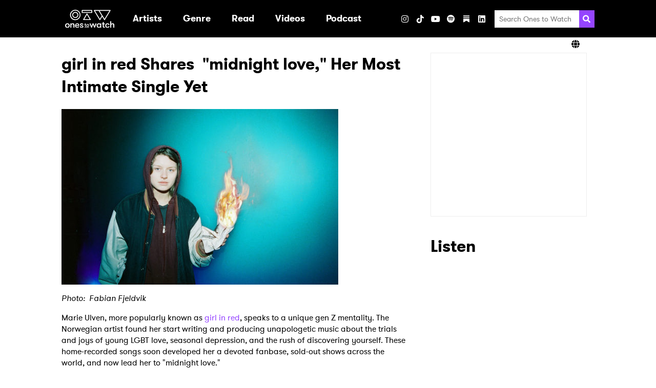

--- FILE ---
content_type: text/html; charset=UTF-8
request_url: https://www.onestowatch.com/en/blog/girl-in-red-midnight-love
body_size: 67553
content:
<!DOCTYPE html>
<html lang="en">

<head>
    <meta charset="UTF-8">
    <meta http-equiv="Content-Type" content="text/html; charset=UTF-8" />
    <meta name="viewport" content="width=device-width, initial-scale=1.0">
    <meta name="title" content="girl in red Shares  &quot;midnight love,&quot; Her Most Intimate Single Yet" />
    <meta name="description" content="&quot;midnight love&quot; is a noted evolution for girl in red." />

    
    <meta property="og:description" content="&quot;midnight love&quot; is a noted evolution for girl in red." />
    <meta property="og:image" content="https://s3-us-west-2.amazonaws.com/onestowatch-v2/girl-in-red-midnight-love_1586894136.jpg" />
    <meta property="og:site_name" content="Ones to Watch" />
    <meta property="og:title" content="Ones To Watch" />
    <meta property="og:type" content="article" />
    <meta property="og:url" content="http://www.onestowatch.com/en/blog/girl-in-red-midnight-love" />
    <meta property="og:locale" content="en_US" />
            <meta property="og:section" content="Entertainment" />
                    <meta property="og:tag" content="singer songwriter" />
                    <meta property="og:tag" content="pop" />
                    <meta property="og:tag" content="indie" />
                    <meta property="og:tag" content="girl in red" />
                    <meta property="og:tag" content="anti pop" />
                    <meta property="og:tag" content="midnight love" />
            
    
    <meta name="twitter:card" content="gallery">
    <meta name="twitter:site" content="@onestowatch">
    <meta name="twitter:creator" content="@onestowatch">
    <meta name="twitter:title" content="Ones To Watch">
    <meta name="twitter:description"
        content="">
    <meta name="twitter:url" content="http://www.onestowatch.com/en/blog/girl-in-red-midnight-love">
    <meta name="twitter:image" content="https://s3-us-west-2.amazonaws.com/onestowatch-v2/girl-in-red-midnight-love_1586894136.jpg">

    <title>girl in red Shares  &quot;midnight love,&quot; Her Most Intimate Single Yet</title>

    <link rel="canonical" content="http://www.onestowatch.com/en/blog/girl-in-red-midnight-love">
    <link rel="icon" href="https://www.onestowatch.com/images/otw-favicon.png"
        type="image/x-icon">
    <link rel="apple-touch-icon" sizes="152x152"
        href="https://www.onestowatch.com/images/otw-apple-touch-icon.png">

    <meta itemprop="name" content="girl in red Shares  &quot;midnight love,&quot; Her Most Intimate Single Yet">
    <meta itemprop="description" content="&quot;midnight love&quot; is a noted evolution for girl in red.">

    <!-- OneTrust Cookies Consent Notice start for onestowatch.com -->
    <script
        src="https://cdn.cookielaw.org/scripttemplates/otSDKStub.js"
        type="text/javascript" charset="UTF-8"
        data-domain-script="842fa397-ffa1-4efa-afa7-5f9890e5d531"></script>
    <script type="text/javascript">
        function OptanonWrapper() {}
    </script>
    <!-- OneTrust Cookies Consent Notice end for onestowatch.com -->

    <link rel="stylesheet" media="all" href="/css/app.css" />
    
            <link rel="stylesheet" media="all" href="/css/post.css" />
    
    <style>
        :root {
            --primary-color: #f3c1ff;
            --secondary-color: #000000;
        }
    </style>

    
            <style></style>
    
    
    <link href="/fontawesome/css/fontawesome.min.css" rel="stylesheet">
    <link href="/fontawesome/css/brands.min.css" rel="stylesheet">
    <link href="/fontawesome/css/solid.min.css" rel="stylesheet">

    
    <script type="text/plain" class="optanon-category-C0004">
    (function(i, s, o, g, r, a, m) {
        i['GoogleAnalyticsObject'] = r;
        i[r] = i[r] || function() {
            (i[r].q = i[r].q || []).push(arguments)
        }, i[r].l = 1 * new Date();
        a = s.createElement(o),
            m = s.getElementsByTagName(o)[0];
        a.async = 1;
        a.src = g;
        m.parentNode.insertBefore(a, m)
    })(window, document, 'script', '//www.google-analytics.com/analytics.js', 'ga');
    ga('create', 'UA-29055693-46', 'auto');
    ga('send', 'pageview');

    function handleVisibilityChange() {
        ga('send', 'event', 'Page Visibility', document.hidden ? "Hidden" : "Visible", window.location.href);
    }
    document.addEventListener("visibilitychange", handleVisibilityChange, false);
</script>

    
    
    

    <script type="text/plain" class="optanon-category-C0004">
        (function(w, d, s, l, i) {
            w[l] = w[l] || [];
            w[l].push({
                'gtm.start': new Date().getTime(),
                event: 'gtm.js',
            });
            var f = d.getElementsByTagName(s)[0],
                j = d.createElement(s),
                dl = l != 'dataLayer' ? '&l=' + l : '';
            j.async = true;
            j.src = 'https://www.googletagmanager.com/gtm.js?id=' + i + dl;
            f.parentNode.insertBefore(j, f);
        })(window, document, 'script', 'dataLayer', "GTM-T6W7FH6");
    </script>
    

    
    <noscript class="optanon-category-C0004">
        <iframe src="https://www.googletagmanager.com/ns.html?id=GTM-T6W7FH6" height="0" width="0"
            style="display:none;visibility:hidden"></iframe>
    </noscript>
    

    
                        </head>

<body class="page-post">

    <header class="header header--has-lang-selector">
    <div class="header__inner-wrapper">
                    <div class="header__logo">
                <a class="logo" href="/en" data-ga-event-category="header" data-ga-event-label="/"
    data-ga-event-action="logo">
    <h1 class="sr-only">Ones2Watch Home</h1>
    <img class="logo__image" src="https://s3-us-west-2.amazonaws.com/onestowatch-v2/logo-o2w-1635877647.svg" alt="" width="96" />
</a>
            </div>
                <div class="menu">
            <nav class="nav">
        <ul class="nav__list nav__list--primary">
                            
                
                                    <li class="nav__item nav__item--primary ">

                                                                                    <a class="nav__link nav__link--primary" href="/en#artist" target=""
                                     data-ga-event-action="internal" data-ga-event-label="artist" data-ga-event-category="header">
                                    <div class="nav__text">Artists</div>
                                </a>
                                                    
                                            </li>
                                            
                
                                    <li class="nav__item nav__item--primary nav__item--has-submenu">

                                                                                    <a aria-haspopup="true" class="nav__link nav__link--primary"
                                    data-action="toggle-dropdown" data-menu-id="Genre"
                                    href="/en/blog" target=""  data-ga-event-action="internal" data-ga-event-label="blog" data-ga-event-category="header" aria-expanded="false">
                                    <div class="nav__text">Genre</div>
                                    <svg xmlns="http://www.w3.org/2000/svg" aria-hidden="true" width="20" class="nav__dropdown-icon"  viewBox="0 0 320 512">
            <path fill="currentColor"
                d="M31.3 192h257.3c17.8 0 26.7 21.5 14.1 34.1L174.1 354.8c-7.8 7.8-20.5 7.8-28.3 0L17.2 226.1C4.6 213.5 13.5 192 31.3 192z" />
        </svg>
                                    </a>
                                                    
                                                                                <ul class="nav__list nav__list--secondary "
                                data-menu="Genre">
                                                                    
                                    <li class="nav__item nav__item--secondary">
                                                                                    <a class="nav__link nav__link--secondary"
                                                href="/en/blog/tag/pop"
                                                target=""
                                                 data-ga-event-action="internal" data-ga-event-label="blog" data-ga-event-category="header">
                                                Pop
                                            </a>
                                        
                                                                            </li>
                                                                    
                                    <li class="nav__item nav__item--secondary">
                                                                                    <a class="nav__link nav__link--secondary"
                                                href="/en/blog/tag/hip-hop"
                                                target=""
                                                 data-ga-event-action="internal" data-ga-event-label="blog" data-ga-event-category="header">
                                                Hip Hop / Rap
                                            </a>
                                        
                                                                            </li>
                                                                    
                                    <li class="nav__item nav__item--secondary">
                                                                                    <a class="nav__link nav__link--secondary"
                                                href="/en/blog/tag/indie"
                                                target=""
                                                 data-ga-event-action="internal" data-ga-event-label="blog" data-ga-event-category="header">
                                                Indie
                                            </a>
                                        
                                                                            </li>
                                                                    
                                    <li class="nav__item nav__item--secondary">
                                                                                    <a class="nav__link nav__link--secondary"
                                                href="/en/blog/tag/afrobeat"
                                                target=""
                                                 data-ga-event-action="internal" data-ga-event-label="blog" data-ga-event-category="header">
                                                Afrobeat
                                            </a>
                                        
                                                                            </li>
                                                                    
                                    <li class="nav__item nav__item--secondary">
                                                                                    <a class="nav__link nav__link--secondary"
                                                href="/en/blog/tag/soul"
                                                target=""
                                                 data-ga-event-action="internal" data-ga-event-label="blog" data-ga-event-category="header">
                                                Soul / R&amp;B
                                            </a>
                                        
                                                                            </li>
                                                                    
                                    <li class="nav__item nav__item--secondary">
                                                                                    <a class="nav__link nav__link--secondary"
                                                href="/en/blog/tag/electronic"
                                                target=""
                                                 data-ga-event-action="internal" data-ga-event-label="blog" data-ga-event-category="header">
                                                Electronic / Dance
                                            </a>
                                        
                                                                            </li>
                                                                    
                                    <li class="nav__item nav__item--secondary">
                                                                                    <a class="nav__link nav__link--secondary"
                                                href="/en/blog/tag/folk"
                                                target=""
                                                 data-ga-event-action="internal" data-ga-event-label="blog" data-ga-event-category="header">
                                                Folk / Singer-Songwriter
                                            </a>
                                        
                                                                            </li>
                                                                    
                                    <li class="nav__item nav__item--secondary">
                                                                                    <a class="nav__link nav__link--secondary"
                                                href="/en/blog/tag/alternative"
                                                target=""
                                                 data-ga-event-action="internal" data-ga-event-label="blog" data-ga-event-category="header">
                                                Alt / Rock
                                            </a>
                                        
                                                                            </li>
                                                                    
                                    <li class="nav__item nav__item--secondary">
                                                                                    <a class="nav__link nav__link--secondary"
                                                href="/en/blog/tag/country"
                                                target=""
                                                 data-ga-event-action="internal" data-ga-event-label="blog" data-ga-event-category="header">
                                                Country
                                            </a>
                                        
                                                                            </li>
                                                            </ul>
                                            </li>
                                            
                
                                    <li class="nav__item nav__item--primary nav__item--has-submenu">

                                                                                    <a aria-haspopup="true" class="nav__link nav__link--primary"
                                    data-action="toggle-dropdown" data-menu-id="Read"
                                    href="/en/blog" target=""  data-ga-event-action="internal" data-ga-event-label="blog" data-ga-event-category="header" aria-expanded="false">
                                    <div class="nav__text">Read</div>
                                    <svg xmlns="http://www.w3.org/2000/svg" aria-hidden="true" width="20" class="nav__dropdown-icon"  viewBox="0 0 320 512">
            <path fill="currentColor"
                d="M31.3 192h257.3c17.8 0 26.7 21.5 14.1 34.1L174.1 354.8c-7.8 7.8-20.5 7.8-28.3 0L17.2 226.1C4.6 213.5 13.5 192 31.3 192z" />
        </svg>
                                    </a>
                                                    
                                                                                <ul class="nav__list nav__list--secondary "
                                data-menu="Read">
                                                                    
                                    <li class="nav__item nav__item--secondary">
                                                                                    <a class="nav__link nav__link--secondary"
                                                href="/en/blog"
                                                target=""
                                                 data-ga-event-action="internal" data-ga-event-label="blog" data-ga-event-category="header">
                                                All Articles
                                            </a>
                                        
                                                                            </li>
                                                                    
                                    <li class="nav__item nav__item--secondary">
                                                                                    <a class="nav__link nav__link--secondary"
                                                href="/en/blog/tag/zine"
                                                target=""
                                                 data-ga-event-action="internal" data-ga-event-label="blog" data-ga-event-category="header">
                                                Zine
                                            </a>
                                        
                                                                            </li>
                                                                    
                                    <li class="nav__item nav__item--secondary">
                                                                                    <a class="nav__link nav__link--secondary"
                                                href="/en/blog/tag/interview"
                                                target=""
                                                 data-ga-event-action="internal" data-ga-event-label="blog" data-ga-event-category="header">
                                                Interviews
                                            </a>
                                        
                                                                            </li>
                                                                    
                                    <li class="nav__item nav__item--secondary">
                                                                                    <a class="nav__link nav__link--secondary"
                                                href="/en/blog/tag/new-artist-discovery"
                                                target=""
                                                 data-ga-event-action="internal" data-ga-event-label="blog" data-ga-event-category="header">
                                                New Artist Discovery
                                            </a>
                                        
                                                                            </li>
                                                                    
                                    <li class="nav__item nav__item--secondary">
                                                                                    <a class="nav__link nav__link--secondary"
                                                href="/en/blog/tag/tour-diary"
                                                target=""
                                                 data-ga-event-action="internal" data-ga-event-label="blog" data-ga-event-category="header">
                                                Tour Diary
                                            </a>
                                        
                                                                            </li>
                                                                    
                                    <li class="nav__item nav__item--secondary">
                                                                                    <a class="nav__link nav__link--secondary"
                                                href="/en/blog/tag/ones-to-catch"
                                                target=""
                                                 data-ga-event-action="internal" data-ga-event-label="blog" data-ga-event-category="header">
                                                Festivals
                                            </a>
                                        
                                                                            </li>
                                                                    
                                    <li class="nav__item nav__item--secondary">
                                                                                    <a class="nav__link nav__link--secondary"
                                                href="/en/blog/tag/album-reviews"
                                                target=""
                                                 data-ga-event-action="internal" data-ga-event-label="blog" data-ga-event-category="header">
                                                Album Reviews
                                            </a>
                                        
                                                                            </li>
                                                                    
                                    <li class="nav__item nav__item--secondary">
                                                                                    <a class="nav__link nav__link--secondary"
                                                href="/en/thenoise"
                                                target=""
                                                 data-ga-event-action="internal" data-ga-event-label="blog" data-ga-event-category="header">
                                                The Noise
                                            </a>
                                        
                                                                            </li>
                                                            </ul>
                                            </li>
                                            
                
                                            
                
                                    <li class="nav__item nav__item--primary nav__item--has-submenu">

                                                                                    <a aria-haspopup="true" class="nav__link nav__link--primary"
                                    data-action="toggle-dropdown" data-menu-id="Videos"
                                    href="/en/videos" target=""  data-ga-event-action="internal" data-ga-event-label="blog" data-ga-event-category="header" aria-expanded="false">
                                    <div class="nav__text">Videos</div>
                                    <svg xmlns="http://www.w3.org/2000/svg" aria-hidden="true" width="20" class="nav__dropdown-icon"  viewBox="0 0 320 512">
            <path fill="currentColor"
                d="M31.3 192h257.3c17.8 0 26.7 21.5 14.1 34.1L174.1 354.8c-7.8 7.8-20.5 7.8-28.3 0L17.2 226.1C4.6 213.5 13.5 192 31.3 192z" />
        </svg>
                                    </a>
                                                    
                                                                                <ul class="nav__list nav__list--secondary "
                                data-menu="Videos">
                                                                    
                                    <li class="nav__item nav__item--secondary">
                                                                                    <a class="nav__link nav__link--secondary"
                                                href="/en/videos"
                                                target=""
                                                 data-ga-event-action="internal" data-ga-event-label="blog" data-ga-event-category="header">
                                                All Videos
                                            </a>
                                        
                                                                            </li>
                                                                    
                                    <li class="nav__item nav__item--secondary">
                                                                                    <a class="nav__link nav__link--secondary"
                                                href="/en/blog/tag/who-is"
                                                target=""
                                                 data-ga-event-action="internal" data-ga-event-label="blog" data-ga-event-category="header">
                                                Who Is?
                                            </a>
                                        
                                                                            </li>
                                                                    
                                    <li class="nav__item nav__item--secondary">
                                                                                    <a class="nav__link nav__link--secondary"
                                                href="/en/blog/tag/bone-apple-tea"
                                                target=""
                                                 data-ga-event-action="internal" data-ga-event-label="blog" data-ga-event-category="header">
                                                Bone Apple Tea
                                            </a>
                                        
                                                                            </li>
                                                                    
                                    <li class="nav__item nav__item--secondary">
                                                                                    <a class="nav__link nav__link--secondary"
                                                href="/en/blog/tag/all-eyes-on"
                                                target=""
                                                 data-ga-event-action="internal" data-ga-event-label="blog" data-ga-event-category="header">
                                                All Eyes On
                                            </a>
                                        
                                                                            </li>
                                                                    
                                    <li class="nav__item nav__item--secondary">
                                                                                    <a class="nav__link nav__link--secondary"
                                                href="/en/blog/tag/quick-6"
                                                target=""
                                                 data-ga-event-action="internal" data-ga-event-label="blog" data-ga-event-category="header">
                                                Quick 6 Interviews
                                            </a>
                                        
                                                                            </li>
                                                                    
                                    <li class="nav__item nav__item--secondary">
                                                                                    <a class="nav__link nav__link--secondary"
                                                href="/en/blog/tag/northside-sessions"
                                                target=""
                                                 data-ga-event-action="internal" data-ga-event-label="blog" data-ga-event-category="header">
                                                Northside Sessions
                                            </a>
                                        
                                                                            </li>
                                                            </ul>
                                            </li>
                                            
                
                                    <li class="nav__item nav__item--primary ">

                                                                                    <a class="nav__link nav__link--primary" href="https://open.spotify.com/show/0BSoOIoMsVr9JTwzGyIxNs" target="_blank"
                                     data-ga-event-action="internal" data-ga-event-label="blog" data-ga-event-category="header">
                                    <div class="nav__text">Podcast</div>
                                </a>
                                                    
                                            </li>
                                            
                
                                    <li class="nav__item nav__item--primary ">

                        
                                            </li>
                                    </ul>
    </nav>
            <ul class="social-links social-links--header">
                        <h3 class="social-links__heading">Visit</h3>
        
                                <li
                class="social-links__item social-links__item--instagram">
                <a aria-label="Instagram" class="social-links__link"
                    href="https://www.instagram.com/onestowatch" target="_blank"
                     data-ga-event-action="social" data-ga-event-label="instagram" data-ga-event-category="header">
                                            <i class="fab fa-instagram"></i>
                                    </a>
            </li>
                                <li
                class="social-links__item social-links__item--tiktok">
                <a aria-label="TikTok" class="social-links__link"
                    href="https://www.tiktok.com/@onestowatch" target="_blank"
                     data-ga-event-action="social" data-ga-event-label="tiktok" data-ga-event-category="header">
                                            <i class="fab fa-tiktok"></i>
                                    </a>
            </li>
                                <li
                class="social-links__item social-links__item--youtube">
                <a aria-label="YouTube" class="social-links__link"
                    href="https://www.youtube.com/channel/UCnWLE7kL8F_gvGRMZIBJRsQ/featured" target="_blank"
                     data-ga-event-action="social" data-ga-event-label="youtube" data-ga-event-category="header">
                                            <i class="fab fa-youtube"></i>
                                    </a>
            </li>
                                <li
                class="social-links__item social-links__item--spotify">
                <a aria-label="Spotify" class="social-links__link"
                    href="https://open.spotify.com/user/onestowatchmedia?si=mRgRKv8lTCa-J2oA7flmNA" target="_blank"
                     data-ga-event-action="social" data-ga-event-label="spotify" data-ga-event-category="header">
                                            <i class="fab fa-spotify"></i>
                                    </a>
            </li>
                                <li
                class="social-links__item social-links__item--substack">
                <a aria-label="Substack" class="social-links__link"
                    href="https://nowwatchingotw.substack.com/" target="_blank"
                     data-ga-event-action="social" data-ga-event-label="substack" data-ga-event-category="header">
                                            <svg role="img" width="12" height="16" viewBox="0 0 21 24" fill="#FFF" stroke-width="1.8" stroke="none" xmlns="http://www.w3.org/2000/svg "><g><title></title><path d="M20.9991 5.40625H0V8.24275H20.9991V5.40625Z"></path><path d="M0 10.8125V24.0004L10.4991 18.1107L21 24.0004V10.8125H0Z"></path><path d="M20.9991 0H0V2.83603H20.9991V0Z"></path></g></svg>
                                    </a>
            </li>
                                <li
                class="social-links__item social-links__item--linkedin">
                <a aria-label="LinkedIn" class="social-links__link"
                    href="https://www.linkedin.com/company/onestowatch/" target="_blank"
                     data-ga-event-action="social" data-ga-event-label="linkedin" data-ga-event-category="header">
                                            <i class="fab fa-linkedin"></i>
                                    </a>
            </li>
            
    
    </ul>
            <ul class="social-links social-links--share social-links--header">
    <h3 class="social-links__heading">Share</h3>
            <li class="social-links__item">
            <button class="social-links__link" data-action="share"
                data-network="facebook"
                data-component="header"
                data-ga-event-category="header"
                data-ga-event-label="facebook"
                data-ga-event-action="social:facebook:share">
                <i class="fab fa-facebook"></i>
            </button>
        </li>
            <li class="social-links__item">
            <button class="social-links__link" data-action="share"
                data-network="twitter"
                data-component="header"
                data-ga-event-category="header"
                data-ga-event-label="twitter"
                data-ga-event-action="social:twitter:share">
                <i class="fab fa-x-twitter"></i>
            </button>
        </li>
    </ul>
            <div class="search">
    <form class="search__form" method="GET" action="/en/search/results">
        <input class="search__input" type="search" placeholder="Search Ones to Watch" name="query">
        <button aria-label="Search" class="search__submit">
            <svg class="search__icon" xmlns="http://www.w3.org/2000/svg" viewBox="0 0 512 512" height="20" width="20">
                <path fill="currentColor"
                    d="M505 442.7L405.3 343c-4.5-4.5-10.6-7-17-7H372c27.6-35.3 44-79.7 44-128C416 93.1 322.9 0 208 0S0 93.1 0 208s93.1 208 208 208c48.3 0 92.7-16.4 128-44v16.3c0 6.4 2.5 12.5 7 17l99.7 99.7c9.4 9.4 24.6 9.4 33.9 0l28.3-28.3c9.4-9.4 9.4-24.6.1-34zM208 336c-70.7 0-128-57.2-128-128 0-70.7 57.2-128 128-128 70.7 0 128 57.2 128 128 0 70.7-57.2 128-128 128z" />
            </svg>
        </button>
    </form>
</div>
        </div>
        
        
        <div class="header__toggler">
            <button class="toggler" data-action="toggle-menu">
    <svg xmlns="http://www.w3.org/2000/svg" aria-hidden="true" width="20" class="toggler__icon"  viewBox="0 0 448 512">
            <path fill="currentColor"
                d="M16 132h416c8.837 0 16-7.163 16-16V76c0-8.837-7.163-16-16-16H16C7.163 60 0 67.163 0 76v40c0 8.837 7.163 16 16 16zm0 160h416c8.837 0 16-7.163 16-16v-40c0-8.837-7.163-16-16-16H16c-8.837 0-16 7.163-16 16v40c0 8.837 7.163 16 16 16zm0 160h416c8.837 0 16-7.163 16-16v-40c0-8.837-7.163-16-16-16H16c-8.837 0-16 7.163-16 16v40c0 8.837 7.163 16 16 16z">
            </path>
        </svg>
    </button>
        </div>
    </div>
            <div class="header__lang-selector">
            <div class="lang-selector">
                <div class="lang-selector__inner-wrapper">
                    <div class="lang-selector__current">
                        <i class="fa fa-solid fa-globe"></i>
                        
                    </div>
                    <ul class="lang-selector__options">
                                                                                                                                <li class="lang-selector__option">
                                <a
                                    href="https://asia.onestowatch.com">Asia</a>
                            </li>
                                            </ul>
                </div>
            </div>
        </div>
    </header>

    <main class="main">
        
        <div class="has-sidebar container">
            <div class="has-sidebar__main">
                                    <article class="post">
            <h2 class="mb-0">girl in red Shares  &quot;midnight love,&quot; Her Most Intimate Single Yet</h2>
    
            <div class="post__content">
            <p><figure class="tmblr-full" data-orig-height="650" data-orig-width="1024"><img src="https://66.media.tumblr.com/51df2d6d3a5b6c7f89ecd0d6f438f33a/c30f75cfb4f689de-77/s540x810/65fdc3873aa11046b157ad49024b0a1f03406d45.jpg" data-orig-height="650" data-orig-width="1024" alt="image"/></figure></p><p><i>Photo:  Fabian Fjeldvik</i></p><p>Marie Ulven, more popularly known as <a href="https://www.onestowatch.com/blog/tag/girl-in-red">girl in red</a>, speaks to a unique gen Z mentality. The Norwegian artist found her start writing and producing unapologetic music about the trials and joys of young LGBT love, seasonal depression, and the rush of discovering yourself. These home-recorded songs soon developed her a devoted fanbase, sold-out shows across the world, and now lead her to "midnight love."<br/></p><blockquote><p><a href="https://www.onestowatch.com/blog/girl-in-red-is-telling-her-truth-qa"><i><b>READ</b>: girl in red Is Telling Her Truth [Q&amp;A]</i></a></p></blockquote><p>"midnight love" is a noted evolution for girl in red. Written from the perspective of the person suffering, Ulven opts for a more subtle approach to impactful songwriting. There is a marked maturity to the piano-driven affair, finding a palpable power in the notes left to hang in the air. </p><p>As the minimalistic production eventually swells, so does Ulven's conviction. "I can't be your midnight love / When your silver is my gold / I can't be your second best / Close but not your favorite," she delivers to the heavens in a verse that is equal parts liberating and transcendent. Three three-minute offering is nothing short of cathartic. girl in red spoke further what is arguably her most intimate single to date, sharing,       </p><blockquote><p><i>"'midnight love' feels like my best work so far. its my first song with a piano, but the approach of writing it was a bit different than usual too. even though i'm singing from my perspective, as the 'victim', in real life it was actually me who was ''bad guy.' a close friend was treated the same way i had treated someone else. like, this dude would text her at night to see if they could meet up, and it kind of gave her false hope that they could be something more, so she always would say yes and be there for him. seeing that so up close gave me some perspective and i realized that my situation was very similar. so this song is pretty much me reflecting on how small i've made someone else feel. even though i never meant be a dick, i was. we met up recently after she heard the song and i apologized. i think she forgave me."</i></p></blockquote><p>girl in red is an artist who has built her budding career on the rapturous fusion of bedroom pop and indie rock, and "midnight love" feels like a critical turning point. A turning point that has the potential to establish girl in red as a generation-defining artist. </p><p>Listen to "midnight love" below:<br/></p><p><iframe src="https://open.spotify.com/embed/album/23QVvMWbWEMcUawebp6mSg" width="300" height="380" frameborder="0"></iframe></p><p><iframe frameborder="0" height="450" style="width:100%;max-width:660px;overflow:hidden;background:transparent;" sandbox="allow-forms allow-popups allow-same-origin allow-scripts allow-storage-access-by-user-activation allow-top-navigation-by-user-activation" src="https://embed.music.apple.com/us/album/midnight-love-single/1503187534"></iframe></p>
        </div>
    
            <div class="post__author">
            <span class="bold">Author</span>:
    <a href="/en/blog/author/maxamillion-polo">Maxamillion Polo</a>
            </div>
    
            <div class="post__date">April 14, 2020</div>
    
            <div class="post__tags">
                            <div class="tag">
        <svg class="tag__icon" aria-hidden="true" xmlns="http://www.w3.org/2000/svg" viewBox="0 0 512 512"
            width="11">
            <path fill="currentColor"
                d="M0 252.118V48C0 21.49 21.49 0 48 0h204.118a48 48 0 0 1 33.941 14.059l211.882 211.882c18.745 18.745 18.745 49.137 0 67.882L293.823 497.941c-18.745 18.745-49.137 18.745-67.882 0L14.059 286.059A48 48 0 0 1 0 252.118zM112 64c-26.51 0-48 21.49-48 48s21.49 48 48 48 48-21.49 48-48-21.49-48-48-48z" />
        </svg>
        <a class="tag__link" href="/en/blog/tag/singer-songwriter">singer songwriter</a>
    </div>
                            <div class="tag">
        <svg class="tag__icon" aria-hidden="true" xmlns="http://www.w3.org/2000/svg" viewBox="0 0 512 512"
            width="11">
            <path fill="currentColor"
                d="M0 252.118V48C0 21.49 21.49 0 48 0h204.118a48 48 0 0 1 33.941 14.059l211.882 211.882c18.745 18.745 18.745 49.137 0 67.882L293.823 497.941c-18.745 18.745-49.137 18.745-67.882 0L14.059 286.059A48 48 0 0 1 0 252.118zM112 64c-26.51 0-48 21.49-48 48s21.49 48 48 48 48-21.49 48-48-21.49-48-48-48z" />
        </svg>
        <a class="tag__link" href="/en/blog/tag/pop">pop</a>
    </div>
                            <div class="tag">
        <svg class="tag__icon" aria-hidden="true" xmlns="http://www.w3.org/2000/svg" viewBox="0 0 512 512"
            width="11">
            <path fill="currentColor"
                d="M0 252.118V48C0 21.49 21.49 0 48 0h204.118a48 48 0 0 1 33.941 14.059l211.882 211.882c18.745 18.745 18.745 49.137 0 67.882L293.823 497.941c-18.745 18.745-49.137 18.745-67.882 0L14.059 286.059A48 48 0 0 1 0 252.118zM112 64c-26.51 0-48 21.49-48 48s21.49 48 48 48 48-21.49 48-48-21.49-48-48-48z" />
        </svg>
        <a class="tag__link" href="/en/blog/tag/indie">indie</a>
    </div>
                            <div class="tag">
        <svg class="tag__icon" aria-hidden="true" xmlns="http://www.w3.org/2000/svg" viewBox="0 0 512 512"
            width="11">
            <path fill="currentColor"
                d="M0 252.118V48C0 21.49 21.49 0 48 0h204.118a48 48 0 0 1 33.941 14.059l211.882 211.882c18.745 18.745 18.745 49.137 0 67.882L293.823 497.941c-18.745 18.745-49.137 18.745-67.882 0L14.059 286.059A48 48 0 0 1 0 252.118zM112 64c-26.51 0-48 21.49-48 48s21.49 48 48 48 48-21.49 48-48-21.49-48-48-48z" />
        </svg>
        <a class="tag__link" href="/en/blog/tag/girl-in-red">girl in red</a>
    </div>
                            <div class="tag">
        <svg class="tag__icon" aria-hidden="true" xmlns="http://www.w3.org/2000/svg" viewBox="0 0 512 512"
            width="11">
            <path fill="currentColor"
                d="M0 252.118V48C0 21.49 21.49 0 48 0h204.118a48 48 0 0 1 33.941 14.059l211.882 211.882c18.745 18.745 18.745 49.137 0 67.882L293.823 497.941c-18.745 18.745-49.137 18.745-67.882 0L14.059 286.059A48 48 0 0 1 0 252.118zM112 64c-26.51 0-48 21.49-48 48s21.49 48 48 48 48-21.49 48-48-21.49-48-48-48z" />
        </svg>
        <a class="tag__link" href="/en/blog/tag/anti-pop">anti pop</a>
    </div>
                            <div class="tag">
        <svg class="tag__icon" aria-hidden="true" xmlns="http://www.w3.org/2000/svg" viewBox="0 0 512 512"
            width="11">
            <path fill="currentColor"
                d="M0 252.118V48C0 21.49 21.49 0 48 0h204.118a48 48 0 0 1 33.941 14.059l211.882 211.882c18.745 18.745 18.745 49.137 0 67.882L293.823 497.941c-18.745 18.745-49.137 18.745-67.882 0L14.059 286.059A48 48 0 0 1 0 252.118zM112 64c-26.51 0-48 21.49-48 48s21.49 48 48 48 48-21.49 48-48-21.49-48-48-48z" />
        </svg>
        <a class="tag__link" href="/en/blog/tag/midnight-love">midnight love</a>
    </div>
                    </div>
        
            <ul class="social-links social-links--share social-links--post">
    <h3 class="social-links__heading">Share</h3>
            <li class="social-links__item">
            <button class="social-links__link" data-action="share"
                data-network="facebook"
                data-component="post"
                data-ga-event-category="post"
                data-ga-event-label="facebook"
                data-ga-event-action="social:facebook:share">
                <i class="fab fa-facebook"></i>
            </button>
        </li>
            <li class="social-links__item">
            <button class="social-links__link" data-action="share"
                data-network="twitter"
                data-component="post"
                data-ga-event-category="post"
                data-ga-event-label="twitter"
                data-ga-event-action="social:twitter:share">
                <i class="fab fa-x-twitter"></i>
            </button>
        </li>
    </ul>
    </article>

                    
                    <script>
                        fetch('https://www.onestowatch.com/api/blogview/girl-in-red-midnight-love').then(response => {
                            console.log('res', response.status)
                        });
                    </script>
                
                                    <section class="blog">
    <h2>Related Articles</h2>
    <div class="tabs">
                                                <div class="tabs__content tabs__content--latest">
                                                                                        <div class="post-summary">

            <a class="post-summary__thumbnail" href="/en/blog/adam-klobi-chases-nostalgia-in-latest-single-fiction-qa" data-ga-event-category="mini blog" data-ga-event-action="/en/blog/girl-in-red-midnight-love" data-ga-event-label="adam-klobi-chases-nostalgia-in-latest-single-fiction-qa">
            <img src="https://s3-us-west-2.amazonaws.com/onestowatch-v2/adam__klobi_18-12-25-837-_edit-1769452305.jpg" alt="Adam Klobi Chases Nostalgia in Latest Single, &quot;FICTION&quot; [Q&amp;A]" class="post-summary__image">
        </a>
    
    <div class="post-summary__content">

                    <a class="post-summary__link" href="/en/blog/adam-klobi-chases-nostalgia-in-latest-single-fiction-qa" data-ga-event-category="mini blog" data-ga-event-action="/en/blog/girl-in-red-midnight-love" data-ga-event-label="adam-klobi-chases-nostalgia-in-latest-single-fiction-qa">
                <h3 class="post-summary__title">Adam Klobi Chases Nostalgia in Latest Single, &quot;FICTION&quot; [Q&amp;A]</h3>
            </a>
        
        <div class="post-summary__snippet">

                            <span class="post-summary__date">January 24, 2026</span>
            
                            We sat down with Adam to hear the latest on his exciting year ahead, as well as comic book illustrators, songs that sound like they were played in your mom&#039;s garage, and Klobi&#039;s very own musical Cinderella story.
            
        </div>

                    <div class="post-summary__author">
                <span class="bold">Author</span>:
    <a href="/en/blog/author/dj-connor">DJ Connor</a>
                </div>
        
                    <div class="post-summary__tags">
                                    <div class="tag">
        <svg class="tag__icon" aria-hidden="true" xmlns="http://www.w3.org/2000/svg" viewBox="0 0 512 512"
            width="11">
            <path fill="currentColor"
                d="M0 252.118V48C0 21.49 21.49 0 48 0h204.118a48 48 0 0 1 33.941 14.059l211.882 211.882c18.745 18.745 18.745 49.137 0 67.882L293.823 497.941c-18.745 18.745-49.137 18.745-67.882 0L14.059 286.059A48 48 0 0 1 0 252.118zM112 64c-26.51 0-48 21.49-48 48s21.49 48 48 48 48-21.49 48-48-21.49-48-48-48z" />
        </svg>
        <a class="tag__link" href="/en/blog/tag/pop">pop</a>
    </div>
                                    <div class="tag">
        <svg class="tag__icon" aria-hidden="true" xmlns="http://www.w3.org/2000/svg" viewBox="0 0 512 512"
            width="11">
            <path fill="currentColor"
                d="M0 252.118V48C0 21.49 21.49 0 48 0h204.118a48 48 0 0 1 33.941 14.059l211.882 211.882c18.745 18.745 18.745 49.137 0 67.882L293.823 497.941c-18.745 18.745-49.137 18.745-67.882 0L14.059 286.059A48 48 0 0 1 0 252.118zM112 64c-26.51 0-48 21.49-48 48s21.49 48 48 48 48-21.49 48-48-21.49-48-48-48z" />
        </svg>
        <a class="tag__link" href="/en/blog/tag/folk">folk</a>
    </div>
                                    <div class="tag">
        <svg class="tag__icon" aria-hidden="true" xmlns="http://www.w3.org/2000/svg" viewBox="0 0 512 512"
            width="11">
            <path fill="currentColor"
                d="M0 252.118V48C0 21.49 21.49 0 48 0h204.118a48 48 0 0 1 33.941 14.059l211.882 211.882c18.745 18.745 18.745 49.137 0 67.882L293.823 497.941c-18.745 18.745-49.137 18.745-67.882 0L14.059 286.059A48 48 0 0 1 0 252.118zM112 64c-26.51 0-48 21.49-48 48s21.49 48 48 48 48-21.49 48-48-21.49-48-48-48z" />
        </svg>
        <a class="tag__link" href="/en/blog/tag/adam-klobi">Adam Klobi </a>
    </div>
                                    <div class="tag">
        <svg class="tag__icon" aria-hidden="true" xmlns="http://www.w3.org/2000/svg" viewBox="0 0 512 512"
            width="11">
            <path fill="currentColor"
                d="M0 252.118V48C0 21.49 21.49 0 48 0h204.118a48 48 0 0 1 33.941 14.059l211.882 211.882c18.745 18.745 18.745 49.137 0 67.882L293.823 497.941c-18.745 18.745-49.137 18.745-67.882 0L14.059 286.059A48 48 0 0 1 0 252.118zM112 64c-26.51 0-48 21.49-48 48s21.49 48 48 48 48-21.49 48-48-21.49-48-48-48z" />
        </svg>
        <a class="tag__link" href="/en/blog/tag/we-were-never-just-friends">WE WERE NEVER JUST FRIENDS </a>
    </div>
                                    <div class="tag">
        <svg class="tag__icon" aria-hidden="true" xmlns="http://www.w3.org/2000/svg" viewBox="0 0 512 512"
            width="11">
            <path fill="currentColor"
                d="M0 252.118V48C0 21.49 21.49 0 48 0h204.118a48 48 0 0 1 33.941 14.059l211.882 211.882c18.745 18.745 18.745 49.137 0 67.882L293.823 497.941c-18.745 18.745-49.137 18.745-67.882 0L14.059 286.059A48 48 0 0 1 0 252.118zM112 64c-26.51 0-48 21.49-48 48s21.49 48 48 48 48-21.49 48-48-21.49-48-48-48z" />
        </svg>
        <a class="tag__link" href="/en/blog/tag/fiction">FICTION </a>
    </div>
                            </div>
        
    </div>
</div>
                                                    <div class="post-summary">

    
    <div class="post-summary__content">

                    <a class="post-summary__link" href="/en/blog/holly-humberstone-befriends-her-ghosts-in-to-love-somebody-the-first-single-from-upcoming-album-cruel-world" data-ga-event-category="mini blog" data-ga-event-action="/en/blog/girl-in-red-midnight-love" data-ga-event-label="holly-humberstone-befriends-her-ghosts-in-to-love-somebody-the-first-single-from-upcoming-album-cruel-world">
                <h3 class="post-summary__title">Holly Humberstone Befriends Her Ghosts in “To Love Somebody,&quot; the First Single from Upcoming Album, Cruel World</h3>
            </a>
        
        <div class="post-summary__snippet">

                            <span class="post-summary__date">January 23, 2026</span>
            
                            Bedroom pop fans around the world rejoice because the queen of moody melodies and heart-piercing lyrics is back.
            
        </div>

                    <div class="post-summary__author">
                <span class="bold">Author</span>:
    <a href="/en/blog/author/giselle-libby">Giselle Libby</a>
                </div>
        
                    <div class="post-summary__tags">
                                    <div class="tag">
        <svg class="tag__icon" aria-hidden="true" xmlns="http://www.w3.org/2000/svg" viewBox="0 0 512 512"
            width="11">
            <path fill="currentColor"
                d="M0 252.118V48C0 21.49 21.49 0 48 0h204.118a48 48 0 0 1 33.941 14.059l211.882 211.882c18.745 18.745 18.745 49.137 0 67.882L293.823 497.941c-18.745 18.745-49.137 18.745-67.882 0L14.059 286.059A48 48 0 0 1 0 252.118zM112 64c-26.51 0-48 21.49-48 48s21.49 48 48 48 48-21.49 48-48-21.49-48-48-48z" />
        </svg>
        <a class="tag__link" href="/en/blog/tag/pop">pop</a>
    </div>
                                    <div class="tag">
        <svg class="tag__icon" aria-hidden="true" xmlns="http://www.w3.org/2000/svg" viewBox="0 0 512 512"
            width="11">
            <path fill="currentColor"
                d="M0 252.118V48C0 21.49 21.49 0 48 0h204.118a48 48 0 0 1 33.941 14.059l211.882 211.882c18.745 18.745 18.745 49.137 0 67.882L293.823 497.941c-18.745 18.745-49.137 18.745-67.882 0L14.059 286.059A48 48 0 0 1 0 252.118zM112 64c-26.51 0-48 21.49-48 48s21.49 48 48 48 48-21.49 48-48-21.49-48-48-48z" />
        </svg>
        <a class="tag__link" href="/en/blog/tag/indie">indie</a>
    </div>
                                    <div class="tag">
        <svg class="tag__icon" aria-hidden="true" xmlns="http://www.w3.org/2000/svg" viewBox="0 0 512 512"
            width="11">
            <path fill="currentColor"
                d="M0 252.118V48C0 21.49 21.49 0 48 0h204.118a48 48 0 0 1 33.941 14.059l211.882 211.882c18.745 18.745 18.745 49.137 0 67.882L293.823 497.941c-18.745 18.745-49.137 18.745-67.882 0L14.059 286.059A48 48 0 0 1 0 252.118zM112 64c-26.51 0-48 21.49-48 48s21.49 48 48 48 48-21.49 48-48-21.49-48-48-48z" />
        </svg>
        <a class="tag__link" href="/en/blog/tag/holly-humberstone">Holly Humberstone </a>
    </div>
                                    <div class="tag">
        <svg class="tag__icon" aria-hidden="true" xmlns="http://www.w3.org/2000/svg" viewBox="0 0 512 512"
            width="11">
            <path fill="currentColor"
                d="M0 252.118V48C0 21.49 21.49 0 48 0h204.118a48 48 0 0 1 33.941 14.059l211.882 211.882c18.745 18.745 18.745 49.137 0 67.882L293.823 497.941c-18.745 18.745-49.137 18.745-67.882 0L14.059 286.059A48 48 0 0 1 0 252.118zM112 64c-26.51 0-48 21.49-48 48s21.49 48 48 48 48-21.49 48-48-21.49-48-48-48z" />
        </svg>
        <a class="tag__link" href="/en/blog/tag/cruel-world">Cruel World </a>
    </div>
                            </div>
        
    </div>
</div>
                                                    <div class="post-summary">

            <a class="post-summary__thumbnail" href="/en/blog/the-man-behind-the-mask-red-leather-on-sobriety-vulnerability-and-his-second-album-tahoe" data-ga-event-category="mini blog" data-ga-event-action="/en/blog/girl-in-red-midnight-love" data-ga-event-label="the-man-behind-the-mask-red-leather-on-sobriety-vulnerability-and-his-second-album-tahoe">
            <img src="https://s3-us-west-2.amazonaws.com/onestowatch-v2/red_leather_t_a_h_o_e_cover_art_f_i_n_a_l-1768969339.jpg" alt="The Man Behind the Mask: Red Leather on Sobriety, Vulnerability, and His Second Album, TAHOE" class="post-summary__image">
        </a>
    
    <div class="post-summary__content">

                    <a class="post-summary__link" href="/en/blog/the-man-behind-the-mask-red-leather-on-sobriety-vulnerability-and-his-second-album-tahoe" data-ga-event-category="mini blog" data-ga-event-action="/en/blog/girl-in-red-midnight-love" data-ga-event-label="the-man-behind-the-mask-red-leather-on-sobriety-vulnerability-and-his-second-album-tahoe">
                <h3 class="post-summary__title">The Man Behind the Mask: Red Leather on Sobriety, Vulnerability, and His Second Album, TAHOE</h3>
            </a>
        
        <div class="post-summary__snippet">

                            <span class="post-summary__date">January 21, 2026</span>
            
                            Western rock artist Red Leather is inviting fans on another immersive journey into his mind and artistry with his upcoming album, TAHOE, set for release on February 27, 2026.
            
        </div>

                    <div class="post-summary__author">
                <span class="bold">Author</span>:
    <a href="/en/blog/author/taylor-brooks">Taylor Brooks</a>
                </div>
        
                    <div class="post-summary__tags">
                                    <div class="tag">
        <svg class="tag__icon" aria-hidden="true" xmlns="http://www.w3.org/2000/svg" viewBox="0 0 512 512"
            width="11">
            <path fill="currentColor"
                d="M0 252.118V48C0 21.49 21.49 0 48 0h204.118a48 48 0 0 1 33.941 14.059l211.882 211.882c18.745 18.745 18.745 49.137 0 67.882L293.823 497.941c-18.745 18.745-49.137 18.745-67.882 0L14.059 286.059A48 48 0 0 1 0 252.118zM112 64c-26.51 0-48 21.49-48 48s21.49 48 48 48 48-21.49 48-48-21.49-48-48-48z" />
        </svg>
        <a class="tag__link" href="/en/blog/tag/pop">pop</a>
    </div>
                                    <div class="tag">
        <svg class="tag__icon" aria-hidden="true" xmlns="http://www.w3.org/2000/svg" viewBox="0 0 512 512"
            width="11">
            <path fill="currentColor"
                d="M0 252.118V48C0 21.49 21.49 0 48 0h204.118a48 48 0 0 1 33.941 14.059l211.882 211.882c18.745 18.745 18.745 49.137 0 67.882L293.823 497.941c-18.745 18.745-49.137 18.745-67.882 0L14.059 286.059A48 48 0 0 1 0 252.118zM112 64c-26.51 0-48 21.49-48 48s21.49 48 48 48 48-21.49 48-48-21.49-48-48-48z" />
        </svg>
        <a class="tag__link" href="/en/blog/tag/country">country</a>
    </div>
                                    <div class="tag">
        <svg class="tag__icon" aria-hidden="true" xmlns="http://www.w3.org/2000/svg" viewBox="0 0 512 512"
            width="11">
            <path fill="currentColor"
                d="M0 252.118V48C0 21.49 21.49 0 48 0h204.118a48 48 0 0 1 33.941 14.059l211.882 211.882c18.745 18.745 18.745 49.137 0 67.882L293.823 497.941c-18.745 18.745-49.137 18.745-67.882 0L14.059 286.059A48 48 0 0 1 0 252.118zM112 64c-26.51 0-48 21.49-48 48s21.49 48 48 48 48-21.49 48-48-21.49-48-48-48z" />
        </svg>
        <a class="tag__link" href="/en/blog/tag/red-leather">Red Leather</a>
    </div>
                                    <div class="tag">
        <svg class="tag__icon" aria-hidden="true" xmlns="http://www.w3.org/2000/svg" viewBox="0 0 512 512"
            width="11">
            <path fill="currentColor"
                d="M0 252.118V48C0 21.49 21.49 0 48 0h204.118a48 48 0 0 1 33.941 14.059l211.882 211.882c18.745 18.745 18.745 49.137 0 67.882L293.823 497.941c-18.745 18.745-49.137 18.745-67.882 0L14.059 286.059A48 48 0 0 1 0 252.118zM112 64c-26.51 0-48 21.49-48 48s21.49 48 48 48 48-21.49 48-48-21.49-48-48-48z" />
        </svg>
        <a class="tag__link" href="/en/blog/tag/ghost-town">GHOST TOWN </a>
    </div>
                            </div>
        
    </div>
</div>
                                                
                                                                        </div>
            </div>
    </section>
                            </div>
            <div class="sidebar">
    <section class="sidebar__section sidebar__section--newsletter">
                    <iframe src="https://nowwatchingotw.substack.com/embed"
                width="480" height="320"
                style="border:1px solid #EEE; background:white;" frameborder="0"
                scrolling="no"></iframe>
        
        
            </section>

            <section class="sidebar__section">
            <h2>Listen</h2>
            <div class="sidebar__embed-code">
                <iframe style="border-radius:12px" src="https://open.spotify.com/embed/playlist/0EVzFau2kULH9e5dwK2OSI?utm_source=generator&theme=0" width="300" height="380" frameBorder="0" allowfullscreen="" allow="autoplay; clipboard-write; encrypted-media; fullscreen; picture-in-picture" loading="lazy"></iframe>
            </div>
        </section>
    
    
    <section class="sidebar__section sidebar__section--ad">
            </section>
</div>

<div data-modal-id="subscribe" class="modal">
    <div class="modal__backdrop">
        <div class="modal__wrapper">
            <button aria-label="Close Modal" class="modal__close" data-action="close-modal">
                <div class="modal__close-icon" aria-hidden="true">×</div>
            </button>
            <section class="newsletter">
    <h2 class="mb-30">Ones to Watch Newsletter</h2>
    <form data-submit="subscribe" class="newsletter__form form form--">
        <fieldset>
            <label class="form__label form__label--checkbox">
                <input class="form__input form__input--checkbox" name="privacy-policy" type="checkbox"
                    name="privacy-policy">
                <span>
                    I have read and agree to the <a href="https://www.onestowatch.com/en/privacy-policy"
                        target="_blank">Privacy Policy</a>
                </span>
            </label>
        </fieldset>
        <fieldset>
            <input class="form__input form__input--text form__input--large form__input--half-width" name="email-address"
                type="text" placeholder="Email Address">
            
            
        </fieldset>
        <button class="form__submit btn btn--primary btn--large">SUBMIT &gt;</button>
        <div class="form__error"></div>
    </form>
</section>
        </div>
    </div>
</div>
        </div>
    </main>

    <footer class="footer">
    <div class="footer__inner-wrapper container">
        <div class="footer__legal">
                            <p class="m-0">
                    BY CONTINUING PAST THIS PAGE YOU AGREE TO OUR
                    <a href="https://help.livenation.com/s/article/Terms-of-Use?language=en_US&amp;tm_link=tm_i_terms">TERMS OF USE</a>.
                </p>
                        <p class="m-0">
                © 2026 LIVE NATION WORLDWIDE, INC.
                                    // <a href="https://www.onestowatch.com/en/privacy-policy">Privacy Policy</a>
                                                    // <a href="https://help.livenation.com/s/article/Terms-of-Use?language=en_US&amp;tm_link=tm_i_terms">Cookie Policy</a>
                                                    // <a href="/privacy-policy#do-not-sell">Do Not Sell My Personal Information</a>
                                
                // <a id="ot-sdk-btn" class="ot-sdk-show-settings"> Manage Preferences</a>
                
            </p>
        </div>
        <div class="footer__social">
            <ul class="social-links social-links--footer">
            
                                <li
                class="social-links__item social-links__item--instagram">
                <a aria-label="Instagram" class="social-links__link"
                    href="https://www.instagram.com/onestowatch" target="_blank"
                     data-ga-event-action="social" data-ga-event-label="instagram" data-ga-event-category="footer">
                                            <i class="fab fa-instagram"></i>
                                    </a>
            </li>
                                <li
                class="social-links__item social-links__item--tiktok">
                <a aria-label="TikTok" class="social-links__link"
                    href="https://www.tiktok.com/@onestowatch" target="_blank"
                     data-ga-event-action="social" data-ga-event-label="tiktok" data-ga-event-category="footer">
                                            <i class="fab fa-tiktok"></i>
                                    </a>
            </li>
                                <li
                class="social-links__item social-links__item--youtube">
                <a aria-label="YouTube" class="social-links__link"
                    href="https://www.youtube.com/channel/UCnWLE7kL8F_gvGRMZIBJRsQ/featured" target="_blank"
                     data-ga-event-action="social" data-ga-event-label="youtube" data-ga-event-category="footer">
                                            <i class="fab fa-youtube"></i>
                                    </a>
            </li>
                                <li
                class="social-links__item social-links__item--spotify">
                <a aria-label="Spotify" class="social-links__link"
                    href="https://open.spotify.com/user/onestowatchmedia?si=mRgRKv8lTCa-J2oA7flmNA" target="_blank"
                     data-ga-event-action="social" data-ga-event-label="spotify" data-ga-event-category="footer">
                                            <i class="fab fa-spotify"></i>
                                    </a>
            </li>
                                <li
                class="social-links__item social-links__item--substack">
                <a aria-label="Substack" class="social-links__link"
                    href="https://nowwatchingotw.substack.com/" target="_blank"
                     data-ga-event-action="social" data-ga-event-label="substack" data-ga-event-category="footer">
                                            <svg role="img" width="12" height="16" viewBox="0 0 21 24" fill="#FFF" stroke-width="1.8" stroke="none" xmlns="http://www.w3.org/2000/svg "><g><title></title><path d="M20.9991 5.40625H0V8.24275H20.9991V5.40625Z"></path><path d="M0 10.8125V24.0004L10.4991 18.1107L21 24.0004V10.8125H0Z"></path><path d="M20.9991 0H0V2.83603H20.9991V0Z"></path></g></svg>
                                    </a>
            </li>
                                <li
                class="social-links__item social-links__item--linkedin">
                <a aria-label="LinkedIn" class="social-links__link"
                    href="https://www.linkedin.com/company/onestowatch/" target="_blank"
                     data-ga-event-action="social" data-ga-event-label="linkedin" data-ga-event-category="footer">
                                            <i class="fab fa-linkedin"></i>
                                    </a>
            </li>
            
    
    </ul>
        </div>
    </div>
</footer>

    <script type="text/javascript" src="https://ajax.googleapis.com/ajax/libs/jquery/1.12.4/jquery.min.js"></script>
    <script type="text/javascript" src="/js/app.js"></script>
    <script type="text/javascript" src="/js/share.js"></script>

    
    
    
    
    

    <script type="text/plain" class="optanon-category-C0004">
    ! function(e, t, n, s, u, a) {
        e.twq || (s = e.twq = function() {
                s.exe ? s.exe.apply(s, arguments) : s.queue.push(arguments);
            }, s.version = '1.1', s.queue = [], u = t.createElement(n), u.async = !0, u.src =
            '//static.ads-twitter.com/uwt.js',
            a = t.getElementsByTagName(n)[0], a.parentNode.insertBefore(u, a))
    }(window, document, 'script');
    // Insert Twitter Pixel ID and Standard Event data below
    twq('init', 'nuxsp');
    twq('track', 'PageView');
</script>


    
    </body>

</html>
